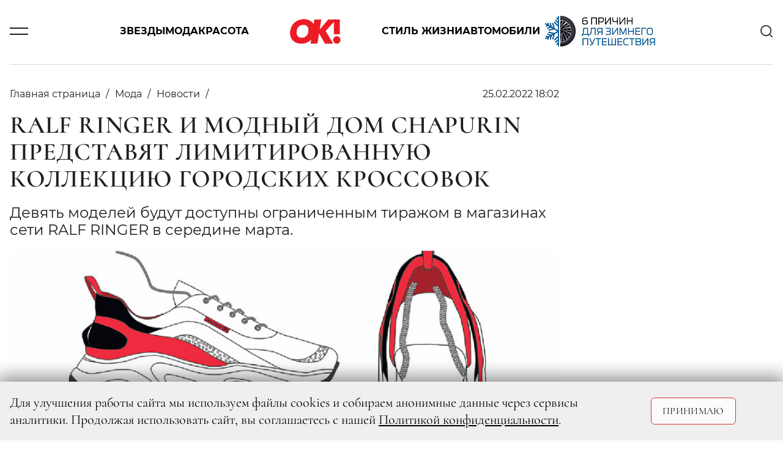

--- FILE ---
content_type: text/html; charset=UTF-8
request_url: https://www.ok-magazine.ru/fashion/news_1/257111-ralf-ringer-i-modnyj-dom-chapurin
body_size: 12306
content:

    <!DOCTYPE html>
    <html lang="ru-RU">
    <head>
        <meta charset="UTF-8"/>
        <meta name="viewport" content="width=device-width,minimum-scale=1.0,maximum-scale=1.0,initial-scale=1.0"/>
        <meta name="csrf-param" content="_csrf-frontend">
<meta name="csrf-token" content="zc9O0tqCodMV2g9La_PMk_R2fG47GrTGO9-wQVi_qiWOtgXl7MrXpFaNdX0ztY7gsD0pL0lY_oxple84de75Fw==">
        <!--[if lt IE 9]>
        <script>
        document.createElement('header');
        document.createElement('footer');
        </script>
        <![endif]-->
        

        <meta http-equiv="Content-Type" content="text/html; charset=utf-8"/>
        <meta http-equiv="x-dns-prefetch-control" content="on"/>

        <link rel="apple-touch-icon" sizes="120x120" href="/img/system/apple-touch-icon.png">
        <link rel="icon" type="image/png" sizes="32x32" href="/img/system/favicon-32x32.png">
        <link rel="icon" type="image/png" sizes="16x16" href="/img/system/favicon-16x16.png">
        <link rel="manifest" href="/site.webmanifest">
        <link rel="mask-icon" href="/img/system/safari-pinned-tab.svg" color="#5bbad5">
        <link rel="shortcut icon" href="/img/system/favicon.ico">
        <meta name="msapplication-TileColor" content="#da532c">
        <meta name="msapplication-config" content="/img/system/browserconfig.xml">
        <meta name="theme-color" content="#ffffff">

        <meta property="fb:pages" content="107583709307238"/>
        <title>RALF RINGER и модный дом CHAPURIN представят лимитированную коллекцию городских кроссовок | OK-magazine.ru</title>
        <meta name="description" content="Девять моделей будут доступны ограниченным тиражом в магазинах сети RALF RINGER в середине марта.">
<meta name="keywords" content="Журнал,OK!">
<meta property="og:title" content="RALF RINGER и модный дом CHAPURIN представят лимитированную коллекцию городских кроссовок">
<meta property="og:description" content="Девять моделей будут доступны ограниченным тиражом в магазинах сети RALF RINGER в середине марта.">
<meta property="og:image" content="https://www.ok-magazine.ru/images/cache/2022/2/25/resize_1200_630_true_crop_1653_929_0_886_q90_1273861_9fcc6e372f30e6637cc9be13b.jpeg">
<meta property="article:author" content="https://www.facebook.com/">
<meta name="article:publisher" content="ok-magazine.ru">
<meta name="apple-itunes-app" content="ok-magazine.ru">
<meta name="dcterms.dateCopyrighted" content="Fri, 25 Feb 2022 18:00:44 +0300">
<meta property="og:site_name" content="Журнал OK!">
<meta property="fb:app_id" content="107583709307238">
<meta property="title" content="RALF RINGER и модный дом CHAPURIN представят лимитированную коллекцию городских кроссовок">
<meta property="og:type" content="article">
<meta property="og:url" content="https://www.ok-magazine.ru/fashion/news_1/257111-ralf-ringer-i-modnyj-dom-chapurin">
<link href="https://www.ok-magazine.ru/fashion/news_1/257111-ralf-ringer-i-modnyj-dom-chapurin" rel="canonical">
<link href="/css/styles.min.css?t=1760347602" rel="stylesheet">        <meta name='wmail-verification' content='7a8f61fdf63df500c777df965316d8fb'/>
        <meta name="p:domain_verify" content="7cce8218c9a65b7febf4b58465c95915"/>
<!--        <meta name="yandex-verification" content="daa11980708e9c5d" />-->
<!--        <meta name="yandex-verification" content="377b44e15f74d400" />-->
        <meta name="yandex-verification" content="1526aa23f919e402" />

        <!-- Yandex.Metrika counter -->
        <script type="text/javascript">
            (function(m,e,t,r,i,k,a){
                m[i]=m[i]||function(){(m[i].a=m[i].a||[]).push(arguments)};
                m[i].l=1*new Date();
                for (var j = 0; j < document.scripts.length; j++) {if (document.scripts[j].src === r) { return; }}
                k=e.createElement(t),a=e.getElementsByTagName(t)[0],k.async=1,k.src=r,a.parentNode.insertBefore(k,a)
            })(window, document,'script','https://mc.yandex.ru/metrika/tag.js', 'ym');

            ym(630419, 'init', {clickmap:true, accurateTrackBounce:true, trackLinks:true});
        </script>
        <noscript><div><img src="https://mc.yandex.ru/watch/630419" style="position:absolute; left:-9999px;" alt="" /></div></noscript>
        <!-- /Yandex.Metrika counter -->



        <link href="https://verstka.org/critical.css" rel="stylesheet">
	<!--<style>
		@media screen and (max-width: 1485px){
			header .header-menu-search-open {
				display:none;
			}
		}
	</style>-->

        <!-- Header Tag Code -->
        <script data-cfasync='false' type='text/javascript'>/*<![CDATA[*/
        (function(a, c, s, u) {
            'Insticator' in a || (a.Insticator = {
                ad: {
                    loadAd: function(b) {
                        Insticator.ad.q.push(b);
                    }, q: [],
                }, helper: {}, embed: {}, version: '4.0', q: [], load: function(t, o) {
                    Insticator.q.push({t: t, o: o});
                },
            });
            var b = c.createElement(s);
            b.src = u;
            b.async = !0;
            var d = c.getElementsByTagName(s)[0];
            d.parentNode.insertBefore(b, d);
        })(window, document, 'script',
            '//d3lcz8vpax4lo2.cloudfront.net/ads-code/b7cd678e-5de6-42ae-8c55-2cc4fc3eef49.js');/*]]>*/</script>
        <!-- End Header Tag Code -->
        <link href="https://www.ok-magazine.ru/node-amp/257111" rel="amphtml" /><!-- Marquiz script start -->
<script>
(function(w, d, s, o){
  var j = d.createElement(s); j.async = true; j.src = '//script.marquiz.ru/v2.js';j.onload = function() {
    if (document.readyState !== 'loading') Marquiz.init(o);
    else document.addEventListener("DOMContentLoaded", function() {
      Marquiz.init(o);
    });
  };
  d.head.insertBefore(j, d.head.firstElementChild);
})(window, document, 'script', {
    host: '//quiz.marquiz.ru',
    region: 'ru',
    id: '67d2c2c4fdca4100197bb8e4',
    autoOpen: false,
    autoOpenFreq: 'once',
    openOnExit: false,
    disableOnMobile: false
  }
);
</script>
<!-- Marquiz script end -->
    </head>
    <body class="node-type-article">
        <div class="layout">

        <script>window.yaContextCb = window.yaContextCb || []</script>
<script src="https://yandex.ru/ads/system/context.js" async></script>
<!-- Rating@Mail.ru counter -->
<script type="text/javascript">
var _tmr = window._tmr || (window._tmr = []);
_tmr.push({id: '3087289', type: 'pageView', start: (new Date()).getTime()});
(function(d, w, id) {
    if (d.getElementById(id)) return;
    var ts = d.createElement('script');
    ts.type = 'text/javascript';
    ts.async = true;
    ts.id = id;
    ts.src = 'https://top-fwz1.mail.ru/js/code.js';
    var f = function() {
        var s = d.getElementsByTagName('script')[0];
        s.parentNode.insertBefore(ts, s);
    };
    if (w.opera == '[object Opera]') {
        d.addEventListener('DOMContentLoaded', f, false);
    } else {
        f();
    }
})(document, window, 'topmailru-code');
</script>
<noscript>
    <div>
        <img src="https://top-fwz1.mail.ru/counter?id=3087289;js=na"
             style="border:0;position:absolute;left:-9999px;" alt="Top.Mail.Ru"/>
    </div>
</noscript>
<!-- //Rating@Mail.ru counter -->


<!--AdFox START-->
<!--yandex_adv-okmagazine-->
<!--Площадка: Ok-magazine / Mercury / 1x1-->
<!--Категория: <не задана>-->
<!--Баннер: <не задана>-->
<!--Тип баннера: 1x1-->
<div id="adfox_166747314947348138"></div>
<script>
    window.yaContextCb.push(()=>{
        Ya.adfoxCode.create({
            ownerId: 323627,
            containerId: 'adfox_166747314947348138',
            params: {
                p1: 'cwcml',
                p2: 'frfe',
                pfc: 'eqxpk',
                pfb: 'mumdf',
                puid6: ''
            }
        })
    })
</script>

        
            <!--AdFox START-->
<!--yandex_adv-okmagazine-->
<!--Площадка: Ok-magazine / * / *-->
<!--Тип баннера: Background-->
<!--Расположение: <верх страницы>-->
<div id="adfox_15681208066719943"></div>
<script>
    window.yaContextCb.push(()=>{
        Ya.adfoxCode.create({
            ownerId: 323627,
            containerId: 'adfox_15681208066719943',
            params: {
                pp: 'g',
                ps: 'dobx',
                p2: 'gntw'
            },
            onRender: function () {
                document.querySelector('body').classList.add('branding');
            },
        });
});
</script>
            <!--AdFox START-->
<!--yandex_adv-okmagazine-->
<!--Площадка: Ok-magazine / * / *-->
<!--Тип баннера: Fullscreen-->
<!--Расположение: <верх страницы>-->
<div id="adfox_156812086462031292"></div>
<script>
    window.yaContextCb.push(()=>{
        Ya.adfoxCode.create({
            ownerId: 323627,
            containerId: 'adfox_156812086462031292',
            params: {
                pp: 'g',
                ps: 'dobx',
                p2: 'gntx'
            }
        });
    });
</script>
            <div class="top-bn">
    <div>
                    <!--AdFox START-->
            <!--yandex_adv-okmagazine-->
            <!--Площадка: Ok-magazine / * / *-->
            <!--Тип баннера: Перетяжка 100%-->
            <!--Расположение: <верх страницы>-->
            <div id="adfox_156811914817375931"></div>
            <script>
                window.yaContextCb.push(()=>{
                    Ya.adfoxCode.create({
                        ownerId: 323627,
                        containerId: 'adfox_156811914817375931',
                        params: {
                            pp: 'g',
                            ps: 'dobx',
                            p2: 'y',
                        },
                    });
            });
            </script>
        
    </div>
</div>

            
                <!--AdFox START-->
    <!--yandex_adv-okmagazine-->
    <!--Площадка: Ok-magazine / * / *-->
    <!--Тип баннера: Bilboard-->
    <!--Расположение: верх страницы-->
    <div id="adfox_173676197296696822"></div>
    <script>
        window.yaContextCb.push(()=>{
            Ya.adfoxCode.create({
                ownerId: 323627,
                containerId: 'adfox_173676197296696822',
                params: {
                    pp: 'g',
                    ps: 'dobx',
                    p2: 'jizp',
                    puid6: ''
                }
            })
        })
    </script>
<header class="main-header">
    <div class="container">
        <div class="row justify-content-between align-items-center position-relative">
            <div class="col-2 col-lg-1">
                <div class="burger js-toggle" data-target="header"></div>
            </div>
            <div class="col-8 col-lg-10 justify-content-center">
                <div class="menu-content">
                    <div class="block-links">
    <a class="pointlink" href="/stars">Звезды</a>
    <a class="pointlink" href="/fashion">Мода</a>
    <a class="pointlink" href="/beauty">Красота</a>
            <div class="logo">
                            <a href="/">
                    <svg class="ui-icon icon--logo">
    <use xlink:href="/img/sprite/sprite.svg#svg--logo"></use>
</svg>
                </a>
                    </div>
        <a class="pointlink" href="/style">Стиль жизни</a>
    <a class="pointlink" href="/auto">Автомобили</a>
    <div class="special-link">
    <a class="pointlink"
        href="https://www.ok-magazine.ru/special/exeed-exlantix-et-3/"
        >
                        <img src="https://www.ok-magazine.ru/images/cache/2025/12/17/fit_200_50_false_q90_3468281_ece08192e13302edcb564b48a.jpeg" alt="EXEED EXLANTIX" title="EXEED EXLANTIX" class="special-button">
            </a>
</div>
</div>
                </div>
            </div>
            <div class="col-2 col-lg-1 text-right">
                <div class="header-menu-search" id="header-search">
    <div class="search-content">
        <div class="search-headline">
            <h2 class="title">Поиск</h2>
            <div class="x-form-menu close-btn js-close-btn" data-target="#header-search">
                <svg class="ui-icon icon--icon-close">
    <use xlink:href="/img/sprite/sprite.svg#svg--icon-close"></use>
</svg>
            </div>
        </div>
        <form action="/search/" accept-charset="UTF-8" method="get">
            <input type="text" maxlength="128" name="searchString" placeholder="Введите слово для поиска" value="" title="" class="">
            <button type="submit" name="" value="" class="">
                <svg class="ui-icon icon--icon-search">
    <use xlink:href="/img/sprite/sprite.svg#svg--icon-search"></use>
</svg>
            </button>
            <div class="fake-submit"></div>
        </form>
    </div>
</div>
<div class="header-search js-toggle c-pointer" data-target="#header-search">
    <svg class="ui-icon icon--icon-search">
    <use xlink:href="/img/sprite/sprite.svg#svg--icon-search"></use>
</svg>
</div>
            </div>
        </div>
        <div class="row">
            <div class="modal-menu">
    <div class="container h-100">
        <div class="row h-100">
            <div class="modal-menu-body custom-scroll js-custom-scroll">
<!--                <div class="modal-head">-->
<!--                    <div class="socNetworks-for-modal">-->
<!--                       --><!--  <a class="facebook" href="http://www.facebook.com/okrussia" target="_blank" title="facebook">facebook</a>--><!--                       --><!--  <a class="twitter" href="https://twitter.com/okmagazineru" target="_blank" title="twitter">twitter</a>--><!--                        <a class="vkontakte" href="http://vk.com/club21560979" target="_blank">vkontakte</a>-->
<!--        --><!--                <a class="instagram" href="http://instagram.com/okmagazine_ru" target="_blank" title="twitter">instagram</a>--><!--                        <a class="ok" href="https://ok.ru/okrussia" target="_blank" title="ok.ru">ok.ru</a>-->
<!--                    </div>-->
<!--                </div>-->
<!--                <a class="modal-menu-top-news" href="#">-->
<!--                    <span></span>-->
<!--                </a>-->
                <div class="modal-content">
                    <div class="href-content">
                        <ul>
                            <li class="section"><a href="/stars">Звезды</a></li>
                            <li><a href="/stars/news_0">Новости</a></li>
                            <li><a href="/stars/interview">Интервью</a></li>
                            <li><a href="/stars/chronicle">Хроника</a></li>
                            <li><a href="/stars/report">Репортаж</a></li>
                            <li><a href="/stars/ratings">Рейтинги</a></li>
                            <li><a href="/stars/stars-index">Индекс звезд</a></li>
                        </ul>
                        <ul>
                            <li class="section"><a href="/fashion">Мода</a></li>
                            <li><a href="/fashion/news_1">Новости</a></li>
                            <li><a href="/fashion/trends_0">Тенденции</a></li>
                            <li><a href="/fashion/obraz">Звездный стиль</a></li>
                                                    </ul>
                        <ul>
                            <li class="section"><a href="/beauty">Красота</a></li>
                            <li><a href="/beauty/news_3">Новости</a></li>
                            <li><a href="/beauty/trends_1">Тенденции</a></li>
                            <li><a href="/beauty/stars_1">Звездный образ</a></li>
                            <li><a href="/beauty/test-drive_1">Редакция тестирует</a></li>
                            <li><a href="/beauty/aesthetics">Эстетика</a></li>
                        </ul>
                        <ul>
                            <li class="section"><a href="/auto">Автомобили</a></li>
                            <li><a href="/auto/news">Новости</a></li>
                            <li><a href="/auto/test">Тест-драйв</a></li>
                            <li><a href="/auto/travel">Путешествия</a></li>
                        </ul>
                    </div>
                                        <div class="href-content">
                        <ul>
                            <li class="section"><a href="/style">Стиль жизни</a></li>
                            <li><a href="/style/afisha">Афиша</a></li>
                            <li><a href="/style/menu">Меню</a></li>
                            <li><a href="/style/travel">Путешествия</a></li>
                            <li><a href="/style/psychology">Психология</a></li>
                            <li><a href="/style/test-drive_2">Тест-драйв</a></li>
                            <li><a href="/style/trendy">Тренды</a></li>
                        </ul>
                        <ul>
                            <li class="section"><a href="/ok-choice">Выбор ОК!</a></li>
                            <li><a href="/ok-choice/kino">Кино</a></li>
                            <li><a href="/ok-choice/teatr">Театр</a></li>
                            <li><a href="/ok-choice/music">Музыка</a></li>
                            <li><a href="/ok-choice/books">Книги</a></li>
                            <li><a href="/ok-choice/restaurants">Рестораны</a></li>
                        </ul>
                        <ul class="special-projects-list">
                            <li class="section"><a href="/goroscope">Гороскоп</a></li>
                            <li class="section"><a href="/competitions">Конкурсы</a></li>
                            <li class="section"><a href="/sp">Спецпроекты</a></li>
                            <li class="section"><a href="/ok-awards-2018/">OK! Awards 2018</a></li>
                            <li class="section"><a href="/ok-awards-2019/">OK! Awards 2019</a></li>
                            <li class="section"><a href="/ok-awards-2020/">OK! Awards 2020</a></li>
                            <li class="section"><a href="/ok-awards-2021/">OK! Awards 2021</a></li>
                            <li class="section"><a href="/ok-awards-2022/">OK! Awards 2022</a></li>
                            <li class="section"><a href="/ok-awards-2023/">OK! Awards 2023</a></li>
                            <li class="section"><a href="/ok-awards-2024/">OK! Awards 2024</a></li>
                        </ul>
                        <ul class="columnists-list">
                            <li class="section"><a href="/kolumnisti">Колумнисты</a></li>
                            <li><a href="/kolumnisti/farkash">Алина Фаркаш</a></li>
                            <li><a href="/kolumnisti/wlamberti">Уиллиам Ламберти</a></li>
                            <li><a href="/kolumnisti/charisheva">Юлия Чарышева-Лоло</a></li>
                            <li><a href="/kolumnisti/olgakaraput">Ольга Карпуть</a></li>
                            <li><a href="/kolumnisti/shymakova">Мария Шумакова</a></li>
                            <li><a href="/kolumnisti/sadovskaya">Арина Садовская</a></li>
                            <li><a href="/kolumnisti/sedokova">Анна Седокова</a></li>
                            <li><a href="/kolumnisti/shurshakov">Дмитрий Шуршаков</a></li>
                        </ul>

                    </div>

                    <div class="href-content justify-content-between">
                        <ul class="about-journal">
                            <li><a href="/files4editor/MK_OK!magazine_2025_RUS.pdf" target="_blank">Скачать медиакит</a></li>
                            <li><a href="/marketing">Реклама на сайте</a></li>
                            <li><a href="/advert">Реклама в журнале</a></li>
                            <li><a href="/contacts" target="_blank">Редакция</a></li>

                        </ul>

                        <div class="magazine-to-apps">
                                                                                                                                                                    <div class="side">
                                        <img class="pic-journal-in-apps"
                                             src="https://www.ok-magazine.ru/images/cache/2025/12/24/fit_200_300_false_crop_1162_1743_39_0_q90_3482411_a46a479fa8179407489516807.jpeg"
                                             width="105" height="158" alt="№ 52-04 (991-995) В ПРОДАЖЕ С 25 ДЕКАБРЯ 2025 ГОДА" title="№ 52-04 (991-995) В ПРОДАЖЕ С 25 ДЕКАБРЯ 2025 ГОДА">
                                    </div>
                                                                                        <div class="side">
                                <div class="d-lg-flex">
                                    <h4>Журнал OK! на&nbsp;планшете и смартфоне:</h4>
                                </div>
                                <div class="d-lg-flex">
                                <a href="https://apps.apple.com/ru/app/kiozk-%D0%B6%D1%83%D1%80%D0%BD%D0%B0%D0%BB%D1%8B-%D0%B8-%D0%B0%D1%83%D0%B4%D0%B8%D0%BE%D1%81%D1%82%D0%B0%D1%82%D1%8C%D0%B8/id1125901207"
                                   target="_blank">
                                    <img class="apps-google-apple" src="/img/googlePlay-modal.png" width="128"
                                         height="40" alt="" title="">
                                </a>
                                <a href="https://play.google.com/store/apps/details?id=ru.kiozk.android" target="_blank">
                                    <img class="apps-google-apple" src="/img/appStore-modal.png" width="128"
                                         height="40" alt="" title="">
                                </a>
                                </div>
                            </div>
                        </div>
                    </div>
                </div>
                <div class="menu-footer-content">
                    <div class="copy">
                        © 2026 ООО «ХИТ ТВ» Все права защищены. 16+<br>
                        <a href="/privacy_policy">Политика конфиденциальности</a>
                    </div>
                </div>
            </div>
        </div>
    </div>
</div>
        </div>
    </div>
</header>
            <div class="container">
                <div class="row">
                    <div class="col page-content">
                            <div class="js-scroll-container" data-next-article-url="https://www.ok-magazine.ru/fashion/news_1/257041-coach-predstavil-vesennyuyu-kollekciyu-signature">
        

<script>
var isMobile = /android|webos|iphone|ipad|ipod|blackberry|iemobile|opera mini/i.test(navigator.userAgent.toLowerCase());
</script>
<div id="ENGAGEYA_WIDGET_126554"></div>
<div class="content detail-page" itemscope itemtype="http://schema.org/Article">
    <script type="text/javascript" async src="https://relap.io/v7/relap.js" data-relap-token="1y9WDD66BfgFJSAl"></script>
    <meta itemprop="dateModified" content="2019-12-10"/>
    <meta itemscope itemprop="mainEntityOfPage" itemType="https://schema.org/WebPage"
          itemid=" https://www.ok-magazine.ru/fashion/news_1/257111-ralf-ringer-i-modnyj-dom-chapurin"/>


    <div class="article-block-material_container">
        <div class="article-block-material" id="container_top_257111">
            <div id="adfox_155490536668031972_257111_conainer" class="top-bn">
                <div>
                    <div id="adfox_155490536668031972_257111_top"></div>
                </div>
            </div>
            <script>
            if (window['InfinityScroll']) {

                $(function() {
                    $('#container_top_257111').
                        before($('<div id="ENGAGEYA_WIDGET_126554_257111"></div>'));

                });
            }
            </script>
            <div class="d-flex content-wrapper">
                <div class="block-left content">

                    <div id="node_content_257111" class="ok-material ">


                        
                        <div class="headline-panel">
                            <div class="section-name" itemprop="articleSection">
                                <ul itemscope itemtype="https://schema.org/BreadcrumbList">
                                    <li itemprop="itemListElement" itemscope itemtype="https://schema.org/ListItem">
                                        <a itemprop="item" href="/">
                                         <span itemprop="name">Главная страница</span>
                                        </a>
                                    </li>
                                                                            <li itemprop="itemListElement" itemscope itemtype="https://schema.org/ListItem">
                                            <a itemprop="item" href="/fashion">
                                                <span itemprop="name">Мода</span>
                                            </a>
                                            <meta itemprop="position" content="1"/>
                                        </li>
                                                                                                                <li itemprop="itemListElement" itemscope itemtype="https://schema.org/ListItem">
                                            <a itemprop="item" href="/fashion/news_1">
                                                <span itemprop="name">Новости</span>
                                            </a>
                                            <meta itemprop="position" content="2"/>
                                        </li>
                                                                    </ul>
                            </div>
                            <div class="ok-material-data">
                                                                

                                <div class="date" itemprop="datePublished"
                                     content="2022-02-25">
                                    25.02.2022 18:02                                </div>

                                <div class="ok-material-socNetworks">

    <a class="vk_share vkontakte" href="#" onclick="window.open('http://vk.com/share.php?url=https%3A%2F%2Fwww.ok-magazine.ru%2Ffashion%2Fnews_1%2F257111-ralf-ringer-i-modnyj-dom-chapurin%3Futm_medium%3Dsocial%26utm_source%3D&title=RALF+RINGER+%D0%B8+%D0%BC%D0%BE%D0%B4%D0%BD%D1%8B%D0%B9+%D0%B4%D0%BE%D0%BC+CHAPURIN+%D0%BF%D1%80%D0%B5%D0%B4%D1%81%D1%82%D0%B0%D0%B2%D1%8F%D1%82+%D0%BB%D0%B8%D0%BC%D0%B8%D1%82%D0%B8%D1%80%D0%BE%D0%B2%D0%B0%D0%BD%D0%BD%D1%83%D1%8E+%D0%BA%D0%BE%D0%BB%D0%BB%D0%B5%D0%BA%D1%86%D0%B8%D1%8E+%D0%B3%D0%BE%D1%80%D0%BE%D0%B4%D1%81%D0%BA%D0%B8%D1%85+%D0%BA%D1%80%D0%BE%D1%81%D1%81%D0%BE%D0%B2%D0%BE%D0%BA', '_blank', 'scrollbars=0, resizable=1, menubar=0, left=100, top=100, width=550, height=440, toolbar=0, status=0');return false" >
        <span class="vk_share b-share-icon"></span>
    </a>

    <a class="ok_share ok" href="#" onclick="window.open('https://connect.ok.ru/offer?url=https%3A%2F%2Fwww.ok-magazine.ru%2Ffashion%2Fnews_1%2F257111-ralf-ringer-i-modnyj-dom-chapurin%3Futm_medium%3Dsocial%26utm_source%3D', '_blank', 'scrollbars=0, resizable=1, menubar=0, left=100, top=100, width=550, height=440, toolbar=0, status=0');return false">
        <span class="ok_share b-share-icon"></span>
    </a>
</div>
<div class="ok-material-socNetworks-for-mobile">

    <a class="vk_share vkontakte" href="http://vk.com/share.php?title=RALF+RINGER+%D0%B8+%D0%BC%D0%BE%D0%B4%D0%BD%D1%8B%D0%B9+%D0%B4%D0%BE%D0%BC+CHAPURIN+%D0%BF%D1%80%D0%B5%D0%B4%D1%81%D1%82%D0%B0%D0%B2%D1%8F%D1%82+%D0%BB%D0%B8%D0%BC%D0%B8%D1%82%D0%B8%D1%80%D0%BE%D0%B2%D0%B0%D0%BD%D0%BD%D1%83%D1%8E+%D0%BA%D0%BE%D0%BB%D0%BB%D0%B5%D0%BA%D1%86%D0%B8%D1%8E+%D0%B3%D0%BE%D1%80%D0%BE%D0%B4%D1%81%D0%BA%D0%B8%D1%85+%D0%BA%D1%80%D0%BE%D1%81%D1%81%D0%BE%D0%B2%D0%BE%D0%BA&url=https%3A%2F%2Fwww.ok-magazine.ru%2Ffashion%2Fnews_1%2F257111-ralf-ringer-i-modnyj-dom-chapurin%3Futm_medium%3Dsocial%26utm_source%3D"></a>

    <a class="ok_share ok" href="https://connect.ok.ru/offer?url=https%3A%2F%2Fwww.ok-magazine.ru%2Ffashion%2Fnews_1%2F257111-ralf-ringer-i-modnyj-dom-chapurin%3Futm_medium%3Dsocial%26utm_source%3D"></a>
</div>
                            </div>
                        </div>

                        <h1 class="" itemprop="headline">RALF RINGER и модный дом CHAPURIN представят лимитированную коллекцию городских кроссовок</h1>

                        <div class="subtitle" itemprop="description">
                            <p>Девять моделей будут доступны ограниченным тиражом в магазинах сети RALF RINGER в середине марта.</p>
                        </div>


                                                    <div class="ok-material-img-box first-pic">
                            <span class="item-pic" itemprop="image" itemscope itemtype="http://schema.org/ImageObject">
                                <a itemprop="url" itemprop="image"
                                   href="https://www.ok-magazine.ru/images/cache/2022/2/25/fit_795_547_false_crop_1653_929_0_449_q90_1273861_9fcc6e372f30e6637cc9be13b.jpeg">
                                    <img src="https://www.ok-magazine.ru/images/cache/2022/2/25/fit_795_547_false_crop_1653_929_0_449_q90_1273861_9fcc6e372f30e6637cc9be13b.jpeg" width="795" height="547" alt="RALF RINGER и модный дом CHAPURIN представят лимитированную коллекцию городских кроссовок">
                                    <meta itemprop="width" content="795">
                                    <meta itemprop="height" content="547">
                                </a>
                            </span>
                                                                
                            </div>
                        
                                                <div class="content-layer">
                            <div itemprop="articleBody">
                                <p>Игорь Чапурин разработал для коллекции дизайн, построенный на чувственной эклектике и выразительном сочетании черного и белого с динамичным красным.</p>

<div>
<div class="media-element-container photobox-img js-full-gallery" id="gallery_1273861">
    <a href="https://www.ok-magazine.ru/images/cache/2022/2/25/heighten_527_crop_1653_2339_0_0_q90_1273861_9fcc6e372f30e6637cc9be13b.jpeg" title=""
       class="photobox js-gallery-full">
        <span class="item-pic">
            <img
                src="https://www.ok-magazine.ru/images/cache/2022/2/25/heighten_527_crop_1653_2339_0_0_q90_1273861_9fcc6e372f30e6637cc9be13b.jpeg"
                alt=""
                title="">
            <span class="loupe"></span>
        </span>
    </a>
    <div class="media-caption">
                            <span class="caption item-source"><br></span>
            </div>

</div>
</div>

<p>За более чем 20-летнюю историю существования своего бренда Игорь Чапурин не раз устраивал показы в рамках Недели моды в Париже. Вещи, созданные дизайнером, носят Наоми Кэмпбелл, Алсу, Елена Летучая и многие другие. Модный дом работал над спортивными костюмами к XXVIII летним Олимпийским играм и регулярно разрабатывает декорации и костюмы к легендарным постановкам в Большом театре. </p>
                            </div>
                        </div>

                        

                                                


                        <div class="socNetworks-footer-article">
    <a class="vk_share vkontakte" href="#" onclick="window.open('http://vk.com/share.php?url=https%3A%2F%2Fwww.ok-magazine.ru%2Ffashion%2Fnews_1%2F257111-ralf-ringer-i-modnyj-dom-chapurin%3Futm_medium%3Dsocial%26utm_source%3D&title=RALF+RINGER+%D0%B8+%D0%BC%D0%BE%D0%B4%D0%BD%D1%8B%D0%B9+%D0%B4%D0%BE%D0%BC+CHAPURIN+%D0%BF%D1%80%D0%B5%D0%B4%D1%81%D1%82%D0%B0%D0%B2%D1%8F%D1%82+%D0%BB%D0%B8%D0%BC%D0%B8%D1%82%D0%B8%D1%80%D0%BE%D0%B2%D0%B0%D0%BD%D0%BD%D1%83%D1%8E+%D0%BA%D0%BE%D0%BB%D0%BB%D0%B5%D0%BA%D1%86%D0%B8%D1%8E+%D0%B3%D0%BE%D1%80%D0%BE%D0%B4%D1%81%D0%BA%D0%B8%D1%85+%D0%BA%D1%80%D0%BE%D1%81%D1%81%D0%BE%D0%B2%D0%BE%D0%BA', '_blank', 'scrollbars=0, resizable=1, menubar=0, left=100, top=100, width=550, height=440, toolbar=0, status=0');return false" ></a>
    <a class="ok_share ok" href="#" onclick="window.open('https://connect.ok.ru/offer?url=https%3A%2F%2Fwww.ok-magazine.ru%2Ffashion%2Fnews_1%2F257111-ralf-ringer-i-modnyj-dom-chapurin%3Futm_medium%3Dsocial%26utm_source%3D', '_blank', 'scrollbars=0, resizable=1, menubar=0, left=100, top=100, width=550, height=440, toolbar=0, status=0');return false"></a>
</div>
                    </div>
                </div>
                <aside class="sidebar block-right">
                    <div class="fixed_banners" data-parent="#node_content_257111"
                         id="node_content_banners_257111"
                         data-bottom="180">

                        <div class="bn top-300-600 top-300-600--desktop">
                            <div style="width: 300px;margin: 0 auto;">
                                <div id="banner_top_right_257111" class="banner-padding"></div>
                                <script>

                                if ((isMobile && 'desktop' == 'mobile') || (!isMobile && 'desktop' != 'mobile')) {
                                    var callback = function() {
                                        var obj = $('#' + this).parents('.banners_container_right');
                                        if (obj.lenght) {

                                            var banners = obj.data().banners || [{}, {}, {}, {}, {}];
                                            var loaded = obj.data().loaded || [false, false, false];
                                            banners[0] = {
                                                pp: 'g',
                                                ps: 'dobx',
                                                p2: 'gntt',
                                                puid1: '',
                                                puid2: '',
                                            };
                                            loaded[0] = true;
                                            obj.data().loaded = loaded;
                                            obj.data().banners = banners;
                                        }
                                    };

                                    window.yaContextCb.push(()=>{
                                        Ya.adfoxCode.create({
                                            ownerId: 323627,
                                            containerId: 'banner_top_right_257111',
                                            params: {
                                                pp: 'g',
                                                ps: 'dobx',
                                                p2: 'gntt',
                                                puid1: '',
                                                puid2: '',
                                            },
                                            onLoad: callback.bind('banner_top_right_257111'),
                                            onStub: callback.bind('banner_top_right_257111'),
                                        });
                                    });
                                }
                                </script>
                            </div>
                        </div>

                        <br/>
                        <div class="bn top-300-600 top-300-600--desktop">
                            <div style="width: 300px;margin: 0 auto;">
                                <div id="banner_top_right_2_257111" class="banner-padding"></div>
                                <script>

                                if ((isMobile && 'desktop' == 'mobile') || (!isMobile && 'desktop' != 'mobile')) {
                                    var callback = function() {
                                        var obj = $('#' + this).parents('.banners_container_right');
                                        if (obj.lenght) {

                                            var banners = obj.data().banners || [{}, {}, {}, {}, {}];
                                            var loaded = obj.data().loaded || [false, false, false];
                                            banners[3] = {
                                                pp: 'vhs',
                                                ps: 'dobx',
                                                p2: 'gntt',
                                                puid1: '',
                                                puid2: '',
                                            };
                                            loaded[3] = true;
                                            obj.data().loaded = loaded;
                                            obj.data().banners = banners;
                                        }
                                    };

                                    window.yaContextCb.push(()=>{
                                        Ya.adfoxCode.create({
                                            ownerId: 323627,
                                            containerId: 'banner_top_right_2_257111',
                                            params: {
                                                pp: 'vhs',
                                                ps: 'dobx',
                                                p2: 'gntt',
                                                puid1: '',
                                                puid2: '',
                                            },
                                            onLoad: callback.bind('banner_top_right_2_257111'),
                                            onStub: callback.bind('banner_top_right_2_257111'),
                                        });
                                    });
                                }
                                </script>
                            </div>
                        </div>
                    </div>
                </aside>
            </div>
            <div class="bn top-300-600 top-300-600--mobile">
                <div style="width: 300px;margin: 0 auto;">
                    <div id="banner_top_right_2_257111-mobile" class="banner-padding"></div>
                    <script>

                    if ((isMobile && 'mobile' == 'mobile') || (!isMobile && 'mobile' != 'mobile')) {
                        var callback = function() {
                            var obj = $('#' + this).parents('.banners_container_right');
                            if (obj.lenght) {

                                var banners = obj.data().banners || [{}, {}, {}, {}, {}];
                                var loaded = obj.data().loaded || [false, false, false];
                                banners[3] = {
                                    pp: 'vhs',
                                    ps: 'dobx',
                                    p2: 'gntu',
                                    puid1: '',
                                    puid2: '',
                                };
                                loaded[3] = true;
                                obj.data().loaded = loaded;
                                obj.data().banners = banners;
                            }
                        };

                        window.yaContextCb.push(()=>{
                            Ya.adfoxCode.create({
                                ownerId: 323627,
                                containerId: 'banner_top_right_2_257111-mobile',
                                params: {
                                    pp: 'vhs',
                                    ps: 'dobx',
                                    p2: 'gntu',
                                    puid1: '',
                                    puid2: '',
                                },
                                onLoad: callback.bind('banner_top_right_2_257111-mobile'),
                                onStub: callback.bind('banner_top_right_2_257111-mobile'),
                            });
                        });
                    }
                    </script>
                </div>
            </div>



<div class="pulse-widget" data-sid="partners_widget_okmagazine"></div><script async src="https://static.pulse.mail.ru/pulse-widget.js"></script>

            <div class="partner-news" id="partner_257111"></div>

                                        
        </div>
    </div>
</div>
    </div>
    <div class="container">
        <div class="default-width">
            
<div class="js-preloader-animation" style="display: none;">
    <div class="spinner">
        <div class="bounce1"></div>
        <div class="bounce2"></div>
        <div class="bounce3"></div>
    </div>
</div>
            <button type="button" class="large btn btn-colored solid js-scroll-button short_btn">
                Показать ещё
            </button>
        </div>
    </div>
                    </div>
                </div>
            </div>
            <footer class="main-footer">
    <div class="container">
        <div class="row">
            <div class="col-12 col-lg-4 d-flex d-lg-block">
                <div class="logo">
                    <svg class="ui-icon icon--logo">
    <use xlink:href="/img/sprite/sprite.svg#svg--logo"></use>
</svg>
                </div>
                <div class="href">
                    <ul>
                        <li><a href="/files4editor/MK_OK!magazine_2025_RUS.pdf" target="_blank">СКАЧАТЬ
                                МЕДИАКИТ</a></li>
                        <li><a href="/marketing">реклама на сайте</a></li>
                        <li><a href="/advert">РЕКЛАМА В ЖУРНАЛЕ</a></li>
                        <li><a href="/contacts" target="_blank">Редакция</a></li>
                    </ul>
                    <div class="copyright d-none d-lg-block">
                        <p>© 2026 ООО «ХИТ ТВ» Все права защищены. 16+</p>
                        <p><a href="/privacy_policy">Политика конфиденциальности</a></p>
                    </div>
                </div>
            </div>
            <div class="col-12 col-lg-8 position-relative">
                <div class="footer-new-magazine">
                                    
        <div class="magazine">
            <a href="/zhurnal" class="box-block">
                <img src="https://www.ok-magazine.ru/images/cache/2025/12/24/fit_200_300_false_crop_1162_1743_39_0_q90_3482411_a46a479fa8179407489516807.jpeg" width="200" height="300" alt="№ 52-04 (991-995) В ПРОДАЖЕ С 25 ДЕКАБРЯ 2025 ГОДА" title="№ 52-04 (991-995) В ПРОДАЖЕ С 25 ДЕКАБРЯ 2025 ГОДА">
            </a>
        </div>
        <div class="magazine-new">
            <h4 class="title">Новый номер<br>уже&nbsp;в&nbsp;продаже</h4>
            <div class="n-in-sell">№ 52-04 (991-995) В ПРОДАЖЕ С 25 ДЕКАБРЯ 2025 ГОДА</div>
            <a href="/zhurnal" class="archive">архив номеров</a>
            <div class="app-panel">
                <div class="text">Журнал OK! на&nbsp;планшете и смартфоне</div>
                <div class="iphone-and-ipad">
                    <a href="https://play.google.com/store/apps/details?id=ru.kiozk.android" target="_blank">
                        <img class="apps-google-apple" src="/img/googlePlay-modal.png" width="128"
                             height="40" alt="" title="">
                    </a>
                    <a href="https://itunes.apple.com/ru/app/id1125901207" target="_blank">
                        <img class="apps-google-apple" src="/img/appStore-modal.png" width="128"
                             height="40" alt="" title="">
                    </a>
                </div>
            </div>
            <div class="social-panel">
            <a href="https://vk.com/public21560979" class="social-icon color-vk  icon-vk color-hover" rel="nofollow noopener noreferrer">
                            <svg class="ui-icon icon--icon-vk">
    <use xlink:href="/img/sprite/sprite.svg#svg--icon-vk"></use>
</svg>
                    </a>
            <a href="https://t.me/okmagazine" class="social-icon color-tg  icon-tg color-hover" rel="nofollow noopener noreferrer">
                            <svg class="ui-icon icon--icon-tg">
    <use xlink:href="/img/sprite/sprite.svg#svg--icon-tg"></use>
</svg>
                    </a>
            <a href="https://ok.ru/okrussia" class="social-icon color-ok  icon-ok color-hover" rel="nofollow noopener noreferrer">
                            <svg class="ui-icon icon--icon-ok">
    <use xlink:href="/img/sprite/sprite.svg#svg--icon-ok"></use>
</svg>
                    </a>
            <a href="https://zen.yandex.ru/ok" class="social-icon color-dzen icon-dzen color-hover" rel="nofollow noopener noreferrer">
                            <svg class="ui-icon icon--icon-dzen">
    <use xlink:href="/img/sprite/sprite.svg#svg--icon-dzen"></use>
</svg>
                    </a>
    </div>
        </div>
                    </div>

            </div>

            <div class="copyright d-block d-lg-none">
                <p>© 2026 ООО «ХИТ ТВ» Все права защищены. 16+</p>
                <p><a href="/privacy_policy">Политика конфиденциальности</a></p>
            </div>
        </div>
    </div>
</footer>
<!-- End Footer -->


        


        
<!-- tns-counter.ru -->
<script type="text/javascript">
(function(win, doc, cb) {
    (win[cb] = win[cb] || []).push(function() {
        try {
            tnsCounterForbes_ru = new TNS.TnsCounter({
                'account': 'forbes_ru',
                'tmsec': 'okmagazine_total',
            });
        } catch (e) {
        }
    });

    var tnsscript = doc.createElement('script');
    tnsscript.type = 'text/javascript';
    tnsscript.async = true;
    tnsscript.src = ('https:' == doc.location.protocol ? 'https:' : 'http:') +
        '//www.tns-counter.ru/tcounter.js';
    var s = doc.getElementsByTagName('script')[0];
    s.parentNode.insertBefore(tnsscript, s);
})(window, this.document, 'tnscounter_callback');
</script>
<noscript>
    <img src="//www.tns-counter.ru/V13a****forbes_ru/ru/UTF-8/tmsec=okmagazine_total/" width="0" height="0" alt=""/>
</noscript>
<!--/ tns-counter.ru -->

<!-- Rambler Top100 code -->
<script type="text/javascript">
var _top100q = _top100q || [];

_top100q.push(['setAccount', '3066099']);
_top100q.push(['trackPageviewByLogo', document.getElementById('top100counter')]);

(function() {
    var top100 = document.createElement('script');
    top100.type = 'text/javascript';

    top100.async = true;
    top100.src = ('https:' == document.location.protocol ? 'https:' : 'http:') + '//st.top100.ru/top100/top100.js';
    var s = document.getElementsByTagName('script')[0];
    s.parentNode.insertBefore(top100, s);
})();
</script>
<!--/ Rambler Top100 code -->





        <script src="/js/vendor.min.js?t=1760347602"></script>
<script src="/js/app.min.js?t=1760347602"></script>
<script>jQuery(function ($) {
ArticleDetail.init()
GlobalInit.init([])
});</script>    </div>
    </body>
    </html>

